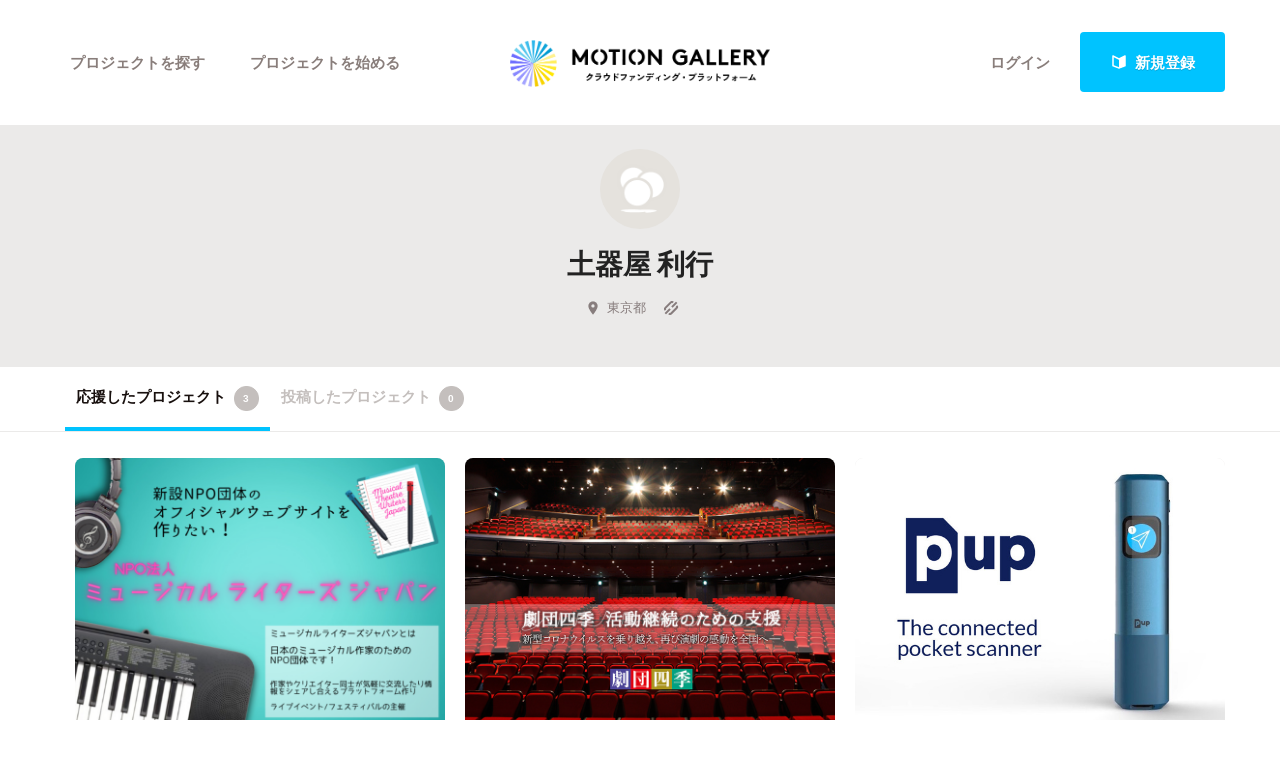

--- FILE ---
content_type: text/html; charset=utf-8
request_url: https://motion-gallery.net/users/123067
body_size: 42063
content:

<script>
var follow_posting = false;
function follow(user_id) {
  if(follow_posting) return;
  follow_posting = true;
  $.post(
      "/follows/follow",
      {"_method": "PATCH", "follow[followee_id]": user_id},
      function(data) {
        $("#follow_li").hide();
        $("#unfollow_li").show();
        follow_posting = false;
      }
  );
}

var unfollow_posting = false;
function unfollow(user_id) {
  if(unfollow_posting) return;
  unfollow_posting = true;
  $.post(
      "/follows/follow",
      {"_method": "PATCH", "follow[followee_id]": user_id},
      function(data) {
        $("#unfollow_li").hide();
        $("#follow_li").show();
        unfollow_posting = false;
      }
  );
}
</script>


<!DOCTYPE html>
<!--[if lt IE 7]><html class="no-js lt-ie9 lt-ie8 lt-ie7" lang="ja"><![endif]-->
<!--[if IE 7]>   <html class="no-js lt-ie9 lt-ie8" lang="ja"><![endif]-->
<!--[if IE 8]>   <html class="no-js lt-ie9" lang="ja"><![endif]-->
<!--[if gt IE 8]><!--><html lang="ja"><!--<![endif]-->
<head>
  <meta charset="utf-8">
  <meta http-equiv="X-UA-Compatible" content="IE=edge">
  <meta name="viewport" content="width=device-width, initial-scale=1.0">
  <title>土器屋 利行のコレクション一覧 - クラウドファンディングのMotionGallery</title>
  <meta name="description" content="土器屋 利行 のコレクション一覧です。|クラウドファンディングのMotionGallery" />
  <meta name="keywords" content="クラウドファンディング,ソーシャルファンディング,資金調達,クリエイター,プロジェクト,支援,crowd funding,MotionGallery,モーションギャラリー" />
  <meta name="twitter:card" content="summary">
<meta name="twitter:site" content="@motiongallery">
		<meta property="og:title" content="MOTION GALLERY" /> 
		<meta property="og:image" content="https://d1fdy26u973qrp.cloudfront.net/common/MG_OGP_v2.png" />
    <meta property="og:type" content="website" />
<meta property="og:url" content="https://motion-gallery.net/users/123067" />
<meta property="og:description" content="土器屋 利行 のコレクション一覧です。|クラウドファンディングのMotionGallery" />
<meta property="og:site_name" content="motion-gallery.net" /> 
<meta property="fb:admins" content="1375400693" /> 
<meta property="fb:app_id" content="160920600642652" />
<meta property="og:locale" content="ja_JP" /> 

  <link rel="stylesheet" href="https://cdnjs.cloudflare.com/ajax/libs/foundation/6.4.2/css/foundation.min.css">
  <link rel="stylesheet" href="https://cdnjs.cloudflare.com/ajax/libs/OwlCarousel2/2.1.6/assets/owl.carousel.min.css">
  <link rel="stylesheet" href="https://cdnjs.cloudflare.com/ajax/libs/OwlCarousel2/2.1.6/assets/owl.theme.default.min.css">
  <link rel="stylesheet" href="https://cdn.jsdelivr.net/yakuhanjp/1.3.1/css/yakuhanjp.min.css">
  <link rel="stylesheet" href="https://cdnjs.cloudflare.com/ajax/libs/lightcase/2.4.0/css/lightcase.min.css">
  <link rel="stylesheet" href="/stylesheets/v2/app.css?20230824">
  <link rel="stylesheet" type="text/css" href="/fonts/3785ea0fa3df7716fb97045e6f9e1437/font.css?family=CambridgeRoundW01-BoldCond"/>
  <link rel="apple-touch-icon" href="/assets/icons/apple-touch-icon-25e81a566c7f1ee2f7340ec4c42351540603ab08a820fb4f04659bf7f98064fc.png">
<link rel="apple-touch-icon" sizes="57x57" href="/assets/icons/apple-icon-57x57-25e81a566c7f1ee2f7340ec4c42351540603ab08a820fb4f04659bf7f98064fc.png">
<link rel="apple-touch-icon" sizes="60x60" href="/assets/icons/apple-icon-60x60-e1c5a0e89f655ead7004406aaaf4337525f54d138f3b5e448f953214e9d5d7d8.png">
<link rel="apple-touch-icon" sizes="72x72" href="/assets/icons/apple-icon-72x72-29b04258c65120a85b6448ad5ab2ed6db80d20278dfea5ee56378e221950a914.png">
<link rel="apple-touch-icon" sizes="76x76" href="/assets/icons/apple-icon-76x76-5e34d42632a78161bcf617c0fe704875ae562d505e94c6bee012df9049c0bae8.png">
<link rel="apple-touch-icon" sizes="114x114" href="/assets/icons/apple-icon-114x114-e1e4de21f3b136c653a8a9232a4b796211e444c9f23949efa7157ab60c5a31ce.png">
<link rel="apple-touch-icon" sizes="120x120" href="/assets/icons/apple-icon-120x120-9f4aa79812ad3a2e0c52b4a1a7abb9c45c078f0463bf3a182b87a2f4ab2d84fe.png">
<link rel="apple-touch-icon" sizes="144x144" href="/assets/icons/apple-icon-144x144-8a25740e6355f1d6a3f5f5d4786d1a206c6d3ca95bc872e3b95156b53f683222.png">
<link rel="apple-touch-icon" sizes="152x152" href="/assets/icons/apple-icon-152x152-b8df34d9d538602e0f420ec81314424303330d1799e2be7d4ac6519efce02a8f.png">
<link rel="apple-touch-icon" sizes="180x180" href="/assets/icons/apple-icon-180x180-4685f240f76fc0efe8c26fe9f2bee795150da16f32eff4891d8873092d6106d9.png">
<link rel="icon" type="image/png" sizes="192x192" href="/assets/icons/android-icon-192x192-47e8291df096d4ebbf7f8618d02de93eb7c87de69565e91ad5abd84bed1bbf1a.png">
<link rel="icon" type="image/png" sizes="32x32" href="/assets/icons/favicon-32x32-eb821480f94054f77b8b2f874d246f19d4e117892252f5ffdda7f5a98df54298.png">
<link rel="icon" type="image/png" sizes="96x96" href="/assets/icons/favicon-96x96-9b5e736de3ad3d5dad59878a2c6dfa86129e8b98c1a640adf01085ea8d60c1b7.png">
<link rel="icon" type="image/png" sizes="16x16" href="/assets/icons/favicon-16x16-b0d3f26705452f277711d251a0f95e31e21c0fdc0550cd0f75ab7b8c9085ff67.png">

  <!-- <link rel="stylesheet" href="http://motiongallery.ndv.me/stylesheets/app.css"> -->

  <meta name="csrf-param" content="authenticity_token" />
<meta name="csrf-token" content="HI+X45Cq7G/ko6+gqszAX7ghHGdTLHYS2Cc3CM1r7SAMVJ0Sp4j4j+F4JSiLcXSQSmL9IOsiX6yZFG1Ftr4zMw==" />
  <!-- Google Tag Manager -->
<script>(function(w,d,s,l,i){w[l]=w[l]||[];w[l].push({'gtm.start':
new Date().getTime(),event:'gtm.js'});var f=d.getElementsByTagName(s)[0],
j=d.createElement(s),dl=l!='dataLayer'?'&l='+l:'';j.async=true;j.src=
'https://www.googletagmanager.com/gtm.js?id='+i+dl;f.parentNode.insertBefore(j,f);
})(window,document,'script','dataLayer','GTM-MP42BMBK');</script>
<!-- End Google Tag Manager -->


    <!-- Global site tag (gtag.js) - Google Ads: 807856143 -->
<script async src="https://www.googletagmanager.com/gtag/js?id=AW-807856143"></script>
<script>
  window.dataLayer = window.dataLayer || [];
  function gtag(){dataLayer.push(arguments);}
  gtag('js', new Date());
  gtag('config', 'AW-807856143');
</script>

  <!-- Twitter conversion tracking base code -->
<script>!function(e,t,n,s,u,a){e.twq||(s=e.twq=function(){s.exe?s.exe.apply(s,arguments):s.queue.push(arguments); },s.version='1.1',s.queue=[],u=t.createElement(n),u.async=!0,u.src='https://static.ads-twitter.com/uwt.js', a=t.getElementsByTagName(n)[0],a.parentNode.insertBefore(u,a))}(window,document,'script'); twq('config','o06ji');</script>
<!-- End Twitter conversion tracking base code -->


</head>
<body class="home" data-page-id="home">
<!-- Google Tag Manager (noscript) -->
<noscript><iframe src="https://www.googletagmanager.com/ns.html?id=GTM-MP42BMBK"
height="0" width="0" style="display:none;visibility:hidden"></iframe></noscript>
<!-- End Google Tag Manager (noscript) -->

<div id="container_v2">
      <svg style="position: absolute; width: 0; height: 0; overflow: hidden;" version="1.1" xmlns="http://www.w3.org/2000/svg" xmlns:xlink="http://www.w3.org/1999/xlink">
  <defs>
    <symbol id="icon-facebook" viewBox="0 0 32 32">
    <title>facebook</title>
    <path d="M19 6h5v-6h-5c-3.86 0-7 3.14-7 7v3h-4v6h4v16h6v-16h5l1-6h-6v-3c0-0.542 0.458-1 1-1z"></path>
    </symbol>

    <symbol id="icon-twitter" viewBox="0 0 32 32">
    <title>twitter</title>
    <path d="M32 7.075c-1.175 0.525-2.444 0.875-3.769 1.031 1.356-0.813 2.394-2.1 2.887-3.631-1.269 0.75-2.675 1.3-4.169 1.594-1.2-1.275-2.906-2.069-4.794-2.069-3.625 0-6.563 2.938-6.563 6.563 0 0.512 0.056 1.012 0.169 1.494-5.456-0.275-10.294-2.888-13.531-6.862-0.563 0.969-0.887 2.1-0.887 3.3 0 2.275 1.156 4.287 2.919 5.463-1.075-0.031-2.087-0.331-2.975-0.819 0 0.025 0 0.056 0 0.081 0 3.181 2.263 5.838 5.269 6.437-0.55 0.15-1.131 0.231-1.731 0.231-0.425 0-0.831-0.044-1.237-0.119 0.838 2.606 3.263 4.506 6.131 4.563-2.25 1.762-5.075 2.813-8.156 2.813-0.531 0-1.050-0.031-1.569-0.094 2.913 1.869 6.362 2.95 10.069 2.95 12.075 0 18.681-10.006 18.681-18.681 0-0.287-0.006-0.569-0.019-0.85 1.281-0.919 2.394-2.075 3.275-3.394z"></path>
    </symbol>

    <symbol id="icon-mail" viewBox="0 0 32 32">
    <title>mail</title>
    <path d="M5.315 9.274l11.185 9.726 11.187-9.728c0.194 0.184 0.313 0.445 0.313 0.735v11.986c0 0.557-0.449 1.007-1.003 1.007h-20.994c-0.564 0-1.003-0.451-1.003-1.007v-11.986c0-0.289 0.121-0.549 0.315-0.733zM6.004 8c-1.107 0-2.004 0.895-2.004 1.994v12.012c0 1.101 0.89 1.994 2.004 1.994h20.993c1.107 0 2.004-0.895 2.004-1.994v-12.012c0-1.101-0.89-1.994-2.004-1.994h-20.993zM16.5 17.7l-10-8.7h20l-10 8.7z"></path>
    </symbol>

    <symbol id="icon-key" viewBox="0 0 32 32">
    <title>key</title>
    <path d="M17.034 13.368l-12.716 12.736c-0.429 0.43-0.429 1.129-0.002 1.559l0.018 0.019c0.428 0.431 1.119 0.438 1.553 0.003l2.65-2.648 2.463 2.463 1.5-1.5-2.463-2.463 3.001-2.999 1.962 1.962 1.5-1.5-1.962-1.962 4.082-4.080c0.963 0.657 2.126 1.042 3.38 1.042 3.314 0 6-2.686 6-6s-2.686-6-6-6c-3.314 0-6 2.686-6 6 0 1.248 0.381 2.408 1.034 3.368zM13 22l-1.5 1.5 2.5 2.5-3 3-2.5-2.5-1.875 1.875c-0.841 0.841-2.204 0.845-3.042 0.007l0.035 0.035c-0.837-0.837-0.835-2.2 0.007-3.042l12.157-12.157c-0.5-0.963-0.782-2.058-0.782-3.218 0-3.866 3.134-7 7-7s7 3.134 7 7c0 3.866-3.134 7-7 7-1.16 0-2.255-0.282-3.218-0.782v0l-2.782 2.782 2 2-3 3-2-2zM22 14v0 0c-2.209 0-4-1.791-4-4s1.791-4 4-4c2.209 0 4 1.791 4 4s-1.791 4-4 4zM22 13c1.657 0 3-1.343 3-3s-1.343-3-3-3c-1.657 0-3 1.343-3 3s1.343 3 3 3v0 0z"></path>
    </symbol>

    <symbol id="icon-notification" viewBox="0 0 32 32">
    <title>notification</title>
    <path d="M16 3c-3.472 0-6.737 1.352-9.192 3.808s-3.808 5.72-3.808 9.192c0 3.472 1.352 6.737 3.808 9.192s5.72 3.808 9.192 3.808c3.472 0 6.737-1.352 9.192-3.808s3.808-5.72 3.808-9.192c0-3.472-1.352-6.737-3.808-9.192s-5.72-3.808-9.192-3.808zM16 0v0c8.837 0 16 7.163 16 16s-7.163 16-16 16c-8.837 0-16-7.163-16-16s7.163-16 16-16zM14 22h4v4h-4zM14 6h4v12h-4z"></path>
    </symbol>

    <symbol id="icon-checkmark" viewBox="0 0 32 32">
    <title>checkmark</title>
    <path d="M27 4l-15 15-7-7-5 5 12 12 20-20z"></path>
    </symbol>

    <symbol id="icon-chevron" viewBox="0 0 21 32">
    <title>chevron</title>
    <path d="M8.498 31.071l-3.851-3.585 10.49-11.552-10.49-11.419 3.851-3.585 13.809 15.004z"></path>
    </symbol>

    <symbol id="icon-chevron-left" viewBox="0 0 21 32">
    <title>chevron-left</title>
    <path d="M15.801 0.929l3.851 3.585-10.49 11.552 10.49 11.419-3.851 3.585-13.809-15.004z"></path>
    </symbol>

    <symbol id="icon-location" viewBox="0 0 32 32">
    <title>location</title>
    <path d="M16 0c-5.523 0-10 4.477-10 10 0 10 10 22 10 22s10-12 10-22c0-5.523-4.477-10-10-10zM16 16c-3.314 0-6-2.686-6-6s2.686-6 6-6 6 2.686 6 6-2.686 6-6 6z"></path>
    </symbol>

    <symbol id="icon-image" viewBox="0 0 32 32">
    <title>image</title>
    <path d="M29.996 4c0.001 0.001 0.003 0.002 0.004 0.004v23.993c-0.001 0.001-0.002 0.003-0.004 0.004h-27.993c-0.001-0.001-0.003-0.002-0.004-0.004v-23.993c0.001-0.001 0.002-0.003 0.004-0.004h27.993zM30 2h-28c-1.1 0-2 0.9-2 2v24c0 1.1 0.9 2 2 2h28c1.1 0 2-0.9 2-2v-24c0-1.1-0.9-2-2-2v0z"></path>
    <path d="M26 9c0 1.657-1.343 3-3 3s-3-1.343-3-3 1.343-3 3-3 3 1.343 3 3z"></path>
    <path d="M28 26h-24v-4l7-12 8 10h2l7-6z"></path>
    </symbol>

    <symbol id="icon-user" viewBox="0 0 20 28">
    <title>user</title>
    <path d="M20 21.859c0 2.281-1.5 4.141-3.328 4.141h-13.344c-1.828 0-3.328-1.859-3.328-4.141 0-4.109 1.016-8.859 5.109-8.859 1.266 1.234 2.984 2 4.891 2s3.625-0.766 4.891-2c4.094 0 5.109 4.75 5.109 8.859zM16 8c0 3.313-2.688 6-6 6s-6-2.688-6-6 2.688-6 6-6 6 2.688 6 6z"></path>
    </symbol>

    <symbol id="icon-group" viewBox="0 0 30 28">
    <title>group</title>
    <path d="M9.266 14c-1.625 0.047-3.094 0.75-4.141 2h-2.094c-1.563 0-3.031-0.75-3.031-2.484 0-1.266-0.047-5.516 1.937-5.516 0.328 0 1.953 1.328 4.062 1.328 0.719 0 1.406-0.125 2.078-0.359-0.047 0.344-0.078 0.688-0.078 1.031 0 1.422 0.453 2.828 1.266 4zM26 23.953c0 2.531-1.672 4.047-4.172 4.047h-13.656c-2.5 0-4.172-1.516-4.172-4.047 0-3.531 0.828-8.953 5.406-8.953 0.531 0 2.469 2.172 5.594 2.172s5.063-2.172 5.594-2.172c4.578 0 5.406 5.422 5.406 8.953zM10 4c0 2.203-1.797 4-4 4s-4-1.797-4-4 1.797-4 4-4 4 1.797 4 4zM21 10c0 3.313-2.688 6-6 6s-6-2.688-6-6 2.688-6 6-6 6 2.688 6 6zM30 13.516c0 1.734-1.469 2.484-3.031 2.484h-2.094c-1.047-1.25-2.516-1.953-4.141-2 0.812-1.172 1.266-2.578 1.266-4 0-0.344-0.031-0.688-0.078-1.031 0.672 0.234 1.359 0.359 2.078 0.359 2.109 0 3.734-1.328 4.062-1.328 1.984 0 1.937 4.25 1.937 5.516zM28 4c0 2.203-1.797 4-4 4s-4-1.797-4-4 1.797-4 4-4 4 1.797 4 4z"></path>
    </symbol>
    <symbol id="icon-plus" viewBox="0 0 22 28">
    <title>plus</title>
    <path d="M22 11.5v3c0 0.828-0.672 1.5-1.5 1.5h-6.5v6.5c0 0.828-0.672 1.5-1.5 1.5h-3c-0.828 0-1.5-0.672-1.5-1.5v-6.5h-6.5c-0.828 0-1.5-0.672-1.5-1.5v-3c0-0.828 0.672-1.5 1.5-1.5h6.5v-6.5c0-0.828 0.672-1.5 1.5-1.5h3c0.828 0 1.5 0.672 1.5 1.5v6.5h6.5c0.828 0 1.5 0.672 1.5 1.5z"></path>
    </symbol>

    <symbol id="icon-comment" viewBox="0 0 28 28">
    <title>comment</title>
    <path d="M28 14c0 5.531-6.266 10-14 10-0.766 0-1.531-0.047-2.266-0.125-2.047 1.813-4.484 3.094-7.187 3.781-0.562 0.156-1.172 0.266-1.781 0.344-0.344 0.031-0.672-0.219-0.75-0.594v-0.016c-0.078-0.391 0.187-0.625 0.422-0.906 0.984-1.109 2.109-2.047 2.844-4.656-3.219-1.828-5.281-4.656-5.281-7.828 0-5.516 6.266-10 14-10s14 4.469 14 10z"></path>
    </symbol>

    <symbol id="icon-bubble" viewBox="0 0 33 32">
    <title>bubble</title>
    <path d="M28.195 0.051c1.067 0 1.991 0.39 2.771 1.17s1.17 1.704 1.17 2.771v17.734c0 1.067-0.39 1.991-1.17 2.771s-1.704 1.17-2.771 1.17h-8.867l-7.697 5.788c-0.246 0.164-0.503 0.174-0.77 0.031s-0.4-0.359-0.4-0.647v-5.172h-5.911c-1.067 0-1.991-0.39-2.771-1.17s-1.17-1.704-1.17-2.771v-17.734c0-1.067 0.39-1.991 1.17-2.771s1.704-1.17 2.771-1.17h23.645z"></path>
    </symbol>

      </defs>
</svg>



<!-- ヘッダー -->
    <header id="header_v2" class="s-header nav_menu--container">
      <div class="grid-container">
      <div class="grid-x grid-padding-x">
        <div class="cell">
        <p id="h-logo"><a href="/"><img src="/images/logo.png" alt="Motion Gallery"></a></p>
        <nav>
            <ul class="header-signup">
              <li>
                <a href="/users/sign_in">ログイン</a>
              </li>
              <li>
                <a href="/users/sign_up">
                  <span class="sprite -signup">
                    <svg viewBox="0 0 1 1">
                      <use xlink:href="/images/sprites.svg#signup"></svg>
                    </svg>
                  </span>
                  新規登録
</a>              </li>
            </ul>
          <ul class="header-nav">
          <li class="nav_menu--holder">
            <a href="/discover">プロジェクトを探す</a>
            <div class="nav_menu">
  <div class="grid-x align-center">
    <div class="cell small-12">
      <div class="nav_menu--inner">
        <section class="nav_menu--section">
          <h2 class="nav_menu--section--title"><strong>Highlight</strong></h2>
          <ul class="grid-x grid--padding align-center">
            <li class="cell shrink">
              <a href="/discover#pickup" title="人気のプロジェクト" class="nav_menu--link"><svg class="icon icon-chevron"><use xlink:href="#icon-chevron"></use></svg>人気のプロジェクト</a>
            </li>
            <li class="cell shrink">
              <a href="/categories/All" title="新着プロジェクト" class="nav_menu--link"><svg class="icon icon-chevron"><use xlink:href="#icon-chevron"></use></svg>新着プロジェクト</a>
            </li>
            <li class="cell shrink">
              <a href="/categories/All/will_finish_soon" title="終了間近のプロジェクト" class="nav_menu--link"><svg class="icon icon-chevron"><use xlink:href="#icon-chevron"></use></svg>終了間近のプロジェクト</a>
            </li>
          </ul>
        </section class="nav_menu--section">

        <section class="nav_menu--section">
          <h2 class="nav_menu--section--title"><strong>Feature</strong></h2>
          <ul class="grid-x grid--padding align-center">
            <li class="cell shrink">
              <a href="/discover" title="カテゴリーから探す" class="nav_menu--link"><svg class="icon icon-chevron"><use xlink:href="#icon-chevron"></use></svg>カテゴリーから探す</a>
            </li>
            <li class="cell shrink">
              <a href="/discover/tags" title="タグから探す" class="nav_menu--link"><svg class="icon icon-chevron"><use xlink:href="#icon-chevron"></use></svg>タグから探す</a>
            </li>
            <li class="cell shrink">
              <a href="/discover/curators_list" title="キュレーターから探す" class="nav_menu--link"><svg class="icon icon-chevron"><use xlink:href="#icon-chevron"></use></svg>キュレーターから探す</a>
            </li>
            <li class="cell shrink">
              <a href="/features" title="特集から探す" class="nav_menu--link"><svg class="icon icon-chevron"><use xlink:href="#icon-chevron"></use></svg>特集から探す</a>
            </li>
            <li class="cell shrink">
              <a href="/project_updates" title="最新進捗報告から探す" class="nav_menu--link"><svg class="icon icon-chevron"><use xlink:href="#icon-chevron"></use></svg>最新進捗報告から探す</a>
            </li>
          </ul>
        </section>

        <section class="nav_menu--section">
          <h2 class="nav_menu--section--title"><strong>Legendary</strong></h2>
          <ul class="grid-x grid--padding align-center">
            <li class="cell shrink">
              <a href="/categories/All/completed" title="最新達成プロジェクト" class="nav_menu--link"><svg class="icon icon-chevron"><use xlink:href="#icon-chevron"></use></svg>最新達成プロジェクト</a>
            </li>
            <li class="cell shrink">
              <a href="/categories/All/sort_by_amount" title="調達額が大きいプロジェクト" class="nav_menu--link"><svg class="icon icon-chevron"><use xlink:href="#icon-chevron"></use></svg>調達額が大きいプロジェクト</a>
            </li>
          </ul>
        </section>
      </div>
    </div>
  </div>
</div>

          </li>

            <li><a href="/start_project">プロジェクトを始める</a></li>
          </ul>
        </nav>
      </div>
    </div>
    </div>
  </header>





  
<section id="main" class="l-home">
  <section class="page-section s-main">
    
    <header id="userpage-header" class="s-userpage-header">
  <div class="row">
    <div class="columns">
      <div class="photo">
        <img src="https://d1fdy26u973qrp.cloudfront.net/static/icon_no_image.png" alt="">
      </div>
      <div class="text">
        <h2>土器屋 利行</h2>
        <p></p>
        <ul class="info">
          <li><span>
  
  <span class='sprite -location '>
    <svg viewBox="0 0 1 1"><use xlink:href='/images/sprites.svg#location' /></use></svg>
  </span>
  東京都</span></li>

          <li><a href="">
  
  <span class='sprite -link '>
    <svg viewBox="0 0 1 1"><use xlink:href='/images/sprites.svg#link' /></use></svg>
  </span>
</a></li>

        </ul>
          <ul class="social">
            <li class="facebook">
</li>
<li class="twitter">


</li>
          </ul>


        
      </div>
    </div>
  </div>
</header>

<nav id="userpage-nav" class="s-local-nav">
  <div class="row">
    <div class="columns">
      <div class="mask">
        <ul class="menu">
          <li><a href="/users/123067" class="current">応援したプロジェクト<span class="counter">3</span></a></li>
          <li><a href="/users/123067/creations">投稿したプロジェクト<span class="counter">0</span></a></li>
        </ul>
      </div>
    </div>
  </div>
</nav>


 
    <section class="page-section s-list project-list grid user-funded">
  
  
    
      <div class="row">
    
      <div class="columns">
        <section class="content-section">
          
            <ul class="list-project grid " data-equalizer>
          

  
    <li class="m-list-project">
      <a href="/projects/MusicalWritersJapan" class="project_a_tag">
  <div class="cover">
    <div class="img" style="background: url(https://mg-img.s3.ap-northeast-1.amazonaws.com/projects/MusicalWritersJapan/fe8eb381-65d2-4f05-9ea6-4bc2814afa77);"></div>
  </div>
  <div class="title" data-equalizer-watch>
    <h3>NPO法人ミュージカルライターズジャパン設立！<br>
国内のミュージカルクリエイター同士が繋がり合うウェブサイトを作りたい！</h3>
  <ul class="info">
    <li>
    <span class='sprite -location '>
      <svg viewBox="0 0 1 1"><use xlink:href='/images/sprites.svg#location' /></use></svg>
    </span>東京都</li>
    <li>
    <span class='sprite -category_dance '>

      <svg viewBox="0 0 1 1">
        <use xlink:href='/images/sprites.svg#category_dance' /></use></svg>
    </span>演劇・ダンス

    </li>
    </ul>
  </div>
<div class="content">
    <div class="progress-bar">
        <div class="current" style="width: 100%;"></div>
    <div class="funded"><div><b>
          <span class='sprite -funded '>
            <svg viewBox="0 0 1 1"><use xlink:href='/images/sprites.svg#funded' /></use></svg>
          </span>
          FUNDED</b></div></div>
  </div>
<div class="stats-table">
  <dl class="progress">
    <dt>コレクター</dt>
    <dd><span class="number">38</span><span class="unit">人</span></dd>
  </dl>
  <dl class="money">
    <dt>現在</dt>
    <dd><span class="number">505,000</span><span class="unit">円</span></dd>
  </dl>
  <dl class="date" style="word-wrap: normal;">
      <dt>終了</dt>
      <dd><span class="number">2022/01/31</span></dd>
  </dl>
</div>
        </div>
      </a>

    </li>
  
    <li class="m-list-project">
      <a href="/projects/shiki-shien" class="project_a_tag">
  <div class="cover">
    <div class="img" style="background: url(https://mg-img.s3.ap-northeast-1.amazonaws.com/projects/shiki-shien/b35c8438-0527-49da-a8f7-eb768ab216ff);"></div>
  </div>
  <div class="title" data-equalizer-watch>
    <h3>【劇団四季 活動継続のための支援】新型コロナウイルスを乗り越え、再び演劇の感動を全国へ――</h3>
  <ul class="info">
    <li>
    <span class='sprite -location '>
      <svg viewBox="0 0 1 1"><use xlink:href='/images/sprites.svg#location' /></use></svg>
    </span>神奈川県</li>
    <li>
    <span class='sprite -category_dance '>

      <svg viewBox="0 0 1 1">
        <use xlink:href='/images/sprites.svg#category_dance' /></use></svg>
    </span>演劇・ダンス

    </li>
    </ul>
  </div>
<div class="content">
    <div class="progress-bar">
        <div class="current" style="width: 100%;"></div>
    <div class="funded"><div><b>
          <span class='sprite -funded '>
            <svg viewBox="0 0 1 1"><use xlink:href='/images/sprites.svg#funded' /></use></svg>
          </span>
          FUNDED</b></div></div>
  </div>
<div class="stats-table">
  <dl class="progress">
    <dt>コレクター</dt>
    <dd><span class="number">15656</span><span class="unit">人</span></dd>
  </dl>
  <dl class="money">
    <dt>現在</dt>
    <dd><span class="number">209,270,777</span><span class="unit">円</span></dd>
  </dl>
  <dl class="date" style="word-wrap: normal;">
      <dt>終了</dt>
      <dd><span class="number">2020/09/30</span></dd>
  </dl>
</div>
        </div>
      </a>

    </li>
  
    <li class="m-list-project">
      <a href="/projects/pupscan" class="project_a_tag">
  <div class="cover">
    <div class="img" style="background: url(https://d1fdy26u973qrp.cloudfront.net/projects/pupscan/03b2778a-9bbf-4f59-81dd-ea8c4cf927af);"></div>
  </div>
  <div class="title" data-equalizer-watch>
    <h3>フランス発、世界最速ポケットサイズの<br>
スマートハンディスキャナー【PUP Scan】 by 7Next</h3>
  <ul class="info">
    <li>
    <span class='sprite -location '>
      <svg viewBox="0 0 1 1"><use xlink:href='/images/sprites.svg#location' /></use></svg>
    </span>その他・海外</li>
    <li>
    <span class='sprite -category_product '>

      <svg viewBox="0 0 1 1">
        <use xlink:href='/images/sprites.svg#category_product' /></use></svg>
    </span>プロダクト

    </li>
    </ul>
  </div>
<div class="content">
    <div class="progress-bar">
        <div class="current" style="width: 100%;"></div>
    <div class="funded"><div><b>
          <span class='sprite -funded '>
            <svg viewBox="0 0 1 1"><use xlink:href='/images/sprites.svg#funded' /></use></svg>
          </span>
          FUNDED</b></div></div>
  </div>
<div class="stats-table">
  <dl class="progress">
    <dt>コレクター</dt>
    <dd><span class="number">2618</span><span class="unit">人</span></dd>
  </dl>
  <dl class="money">
    <dt>現在</dt>
    <dd><span class="number">55,076,810</span><span class="unit">円</span></dd>
  </dl>
  <dl class="date" style="word-wrap: normal;">
      <dt>終了</dt>
      <dd><span class="number">2017/11/29</span></dd>
  </dl>
</div>
        </div>
      </a>

    </li>

  <li class="m-list-project more">
  <a href="/discover">
    <div class="cover"><div class="img" style=""></div></div>
    <div class="title" data-equalizer-watch></div>
    <div class="content">
      <div class="progress-bar ">
        <div class="current" style="width: 0%;"></div>
      </div>
      <div class="stats-table">
        <dl class="progress">
          <dt>&nbsp;</dt>
          <dd><span class="number">&nbsp;</span><span class="unit">&nbsp;</span></dd>
        </dl>
        <dl class="money">
          <dt>&nbsp;</dt>
          <dd><span class="number">&nbsp;</span><span class="unit">&nbsp;</span></dd>
        </dl>
        <dl class="days">
          <dt>&nbsp;</dt>
          <dd><span class="number">&nbsp;</span><span class="unit">&nbsp;</span></dd>
        </dl>
      </div>
    </div>
    <div class="more"><span class="text">
  
  <span class='sprite -arrow_next '>
    <svg viewBox="0 0 1 1"><use xlink:href='/images/sprites.svg#arrow_next' /></use></svg>
  </span>
グッドアイデアを探そう</span></div>
  </a>
</li>
          </ul>

        </section>
      </div>
    </div>
</section>
<section class="page-section s-pagenation">
      <div class="row">
        <div class="columns">
          <section class="content-section">
            
          </section>
        </div>
      </div>
  </section>


</section>
</section>



        <footer id="footer_v2" class="s-footer">
    <section id="f-start" class="page-section">
      <div class="row">
        <div class="columns">
          <p class="lead">あなたのクリエイティブがここから始まります<br/ >ファンと一緒に自由に創作できる<br/ >新しい資金調達のカタチと共に</p>
          <p class="start"><a href="/start_project">
                <span class="sprite -arrow_next ">
                  <svg viewBox="0 0 1 1"><use xmlns:xlink="http://www.w3.org/1999/xlink" xlink:href="/images/sprites.svg#arrow_next"></use></svg>
                </span>
                あなたのプロジェクトをスタートする</a></p>
        </div>
      </div>
    </section>

<!-- フッター -->

    <section id="f-footer" class="page-section">
      <div class="row" id="footer_nav">
        <div class="medium-3 large-3 columns">
          <section class="section-content">
            <nav>
              <h2>プロジェクトを探す</h2>
              <h3>カテゴリー</h3>

              <ul class="list-category">

                <li class="m-list-category">
                  <a href="/categories/Film">映画</a>
                </li>

                <li class="m-list-category">
                  <a href="/categories/Art">アート</a>
                </li>

                <li class="m-list-category">
                  <a href="/categories/Photography">写真</a>
                </li>

                <li class="m-list-category">
                  <a href="/categories/Music">音楽</a>
                </li>

                <li class="m-list-category">
                  <a href="/categories/Animation">アニメ</a>
                </li>

                <li class="m-list-category">
                  <a href="/categories/Game">ゲーム</a>
                </li>

                <li class="m-list-category">
                  <a href="/categories/Community">コミュニティ</a>
                </li>

                <li class="m-list-category">
                  <a href="/categories/Product">プロダクト</a>
                </li>

                <li class="m-list-category">
                  <a href="/categories/Dance">演劇・ダンス</a>
                </li>

                <li class="m-list-category">
                  <a href="/categories/Books">本</a>
                </li>

                <li class="m-list-category">
                  <a href="/categories/Technology">テクノロジー</a>
                </li>

                <li class="m-list-category">
                  <a href="/categories/Performance">パフォーマンス</a>
                </li>

                <li class="m-list-category">
                  <a href="/categories/Sports">スポーツ</a>
                </li>

                <li class="m-list-category">
                  <a href="/categories/Food">フード</a>
                </li>

                <li class="m-list-category">
                  <a href="/categories/Intelligence">ジャーナリズム</a>
                </li>

              </ul>
            </nav>
          </section>
        </div>
        <div class="medium-2 large-2 columns">
          <section class="section-content">
            <nav>
              <h3 style="margin-top:30px;">ステータス</h3>

              <ul class="list-category">

                <li class="m-list-category" style="width:100%;">
                  <a href="/discover#pickup">人気のプロジェクト</a>
                </li>
                <li class="m-list-category" style="width:100%;">
                  <a href="/categories/All">新着プロジェクト</a>
                </li>
                <li class="m-list-category" style="width:100%;">
                  <a href="/categories/All/will_finish_soon">終了間際のプロジェクト</a>
                </li>

              </ul>
            </nav>
          </section>
        </div>
        <div class="medium-4 large-4 columns" id="left_line">
          <section class="section-content">
            <nav>
              <h2>プロジェクトを始める</h2>
              <ul class="list-menu">
                <li><a href="/start_project">お申込み</a></li>
                <li><a href="https://info.motion-gallery.net/support/crowdfunding/">クラウドファンディングとは</a></li>
                <li><a href="https://motion-gallery.net/blog/tips_5">基本的な手順・流れ</a></li>
                <li><a href="https://motion-gallery.net/blog/tips_２">成功事例の解説</a></li>
                <li><a href="https://motion-gallery.net/blog/tips_7">メリット・デメリット</a></li>
                <li><a href="https://info.motion-gallery.net/support/fellowship/">Fellowship</a></li>
                <li><a href="https://info.motion-gallery.net/support/local/">"ローカル"の活動を始める</a></li>
                <li><a href="https://info.motion-gallery.net/support/gcf/">ふるさと納税型クラウドファンディングを始める</a></li>
                <li><a href="/support/tokyo/">東京都クラウドファンディング支援事業に申し込む</a></li>
                <li><a href="https://motion-gallery.net/blog/new-normal">コロナ対策支援プログラムに申し込む</a></li>
              </ul>
            </nav>
          </section>
        </div>
        <div class="medium-3 large-3 columns">
          <section class="section-content">
            <nav>
              <h2>MotionGalleryについて</h2>
              <ul class="list-menu">
                <li><a href="/about">MOTIONGALLERYとは</a></li>
                <li><a href="https://info.motion-gallery.net/support/goto-2020/">#2020 年代</a></li>
                <li><a href="https://info.motion-gallery.net/faq/">よくあるご質問</a></li>
                <li><a href="https://info.motion-gallery.net/contacts/">お問い合わせ</a></li>
                <li><a href="/media_relations">取材のご相談</a></li>
                <li><a href="/term">利用規約</a></li>
                <li><a href="/privacy">プライバシーポリシー</a></li>
                <li><a href="/tokusho">特商法表示</a></li>
              </ul>
            </nav>
          </section>
        </div>
      </div>
      <div class="row logos">
        <div class="columns">
          <section class="f-gdbadge2" id="footer_hands_on" class="section-content">
            <p>We are hands on</p>
            <ul>
              <li>
                <div class="desc"><span>ベーシックインカム<br>プラットフォーム</span></div>
                <div class="logo"><a href="https://basic.motion-gallery.net/" target="_blank"><img src="/images/footer/hands_1.png" alt=""></a></div>
              </li>
              <li>
                <div class="desc"><span>PODCAST番組</span></div>
                <div class="logo"><a href="https://info.motion-gallery.net/crossing/" target="_blank"><img src="/images/footer/hands_2.png" alt=""></a></div>
              </li>
             <div class="footer_spacer"></div>
              <li class="square">
                <div class="desc"><span>アート基金</span></div>
                <div class="logo"><a href="https://socialsculptor.tokyo/" target="_blank"><img class="square" src="/images/footer/hands_3.png" alt=""></a></div>
              </li>
              <li class="square">
                <div class="desc"><span>社会を動かすかけ声</span></div>
                <div class="logo"><a href="https://info.motion-gallery.net/support/admission/" target="_blank"><img class="square" src="/images/footer/hands_admission.png" alt=""></a></div>
              </li>
              <li>
                <div class="desc"><span>プロデュース</span></div>
                <div class="logo"><a href="https://incline.life/" target="_blank"><img src="/images/footer/hands_5.png" alt=""></a></div>
              </li>
              <li>
                <div class="desc"><span>プロダクション</span></div>
                <div class="logo"><a href="/blog/mgs" target="_blank"><img src="/images/footer/hands_6.png" alt=""></a></div>
              </li>
            </ul>
          </section>
        </div>
      </div>
      <div class="row logos">
        <div class="columns">
          <section class="f-gdbadge2" id="footer_social_action" class="section-content">
            <p>Our Social Action</p>
            <ul>
              <li class="square2">
                <div class="desc2"><span>ミニシアター・エイド基金</span></div>
                <div class="logo"><a href="https://motion-gallery.net/projects/minitheateraid" target="_blank"><img src="/images/footer/osa_logo1.png" alt=""></a></div>
              </li>
              <li class="square2">
                <div class="desc2"><span>ブックストア・エイド基金</span></div>
                <div class="logo"><a href="https://motion-gallery.net/projects/bookstoreaid" target="_blank"><img src="/images/footer/osa_logo2.png" alt=""></a></div>
              </li>
              <li class="square2">
                <div class="desc2"><span>小劇場・エイド基金</span></div>
                <div class="logo"><a href="https://motion-gallery.net/projects/shogekijo-aid" target="_blank"><img src="/images/footer/osa_logo3.png" alt=""></a></div>
              </li>
            </ul>
          </section>
        </div>
      </div>
      <div class="row logos">
        <div class="columns">
          <section class="f-gdbadge2" id="footer_prize" class="section-content">
            <p>Prize</p>
            <ul>
              <li><a href="https://www.g-mark.org/activity/2015/results.html" target="_blank"><img src="/images/gdbadge_0.png" alt=""></a></li>
              <li><a href="https://www.g-mark.org/award/describe/43147" target="_blank"><img src="/images/gdbadge_1.png" alt=""></a></li>
            </ul>
          </section>
        </div>
      </div>
      <div class="row" id="footer__copyright">
        <div class="medium-8 large-8 columns">
          <section class="section-content">
            <p id="f-logo"><a href="/"><img src="/images/footer/logo_compact_reversal2.png" alt="Motion Gallery" /></a></p>
            <p id="f-copyright">&copy; 2011 MotionGallery Inc.</p>
          </section>
        </div>
        <div class="medium-4 large-4 columns">
          <section class="section-content">
            <nav>
              <ul class="list-social">
                <li><a href="https://www.facebook.com/motiongallery" target="_blank">

  <span class='sprite -facebook '>
    <svg viewBox="0 0 1 1"><use xlink:href='/images/sprites.svg#facebook' /></use></svg>
  </span>
                </a></li>
                <li><a href="https://www.instagram.com/motiongallery2011/" target="_blank">

  <span class='sprite -instagram '>
    <svg viewBox="0 0 1 1"><use xlink:href='/images/sprites.svg#instagram' /></use></svg>
  </span>
                </a></li>
                <li><a href="https://twitter.com/motiongallery" target="_blank">

  <span class='sprite -twitter '>
    <svg viewBox="0 0 1 1"><use xlink:href='/images/sprites.svg#twitter' /></use></svg>
  </span>
                </a></li>
                <li><a href="https://www.youtube.com/channel/UCZzA1chnDlbLLlAs6M_X7EQ" target="_blank">

  <span class='sprite -youtube '>
    <svg viewBox="0 0 1 1"><use xlink:href='/images/sprites.svg#youtube' /></use></svg>
  </span>
                </a></li>
                <li><a href="/blog" target="_blank">

  <span class='sprite -blog '>
    <svg viewBox="0 0 1 1"><use xlink:href='/images/sprites.svg#blog' /></use></svg>
  </span>
                </a></li>
              </ul>
            </nav>
          </section>
        </div>
      </div>
    </section>
  </footer>


</div>
<script src="https://code.jquery.com/jquery-2.2.4.min.js"></script>
<script src="/assets/application-d1ebcfb395f4e78e1786d8163721fbb08fe6716876e1f4cff51aa4fa6923843d.js"></script>
<script src="https://cdnjs.cloudflare.com/ajax/libs/foundation/6.4.2/js/foundation.min.js"></script>
<script src="https://cdnjs.cloudflare.com/ajax/libs/foundation/6.4.2/js/plugins/foundation.core.min.js"></script>
<script src="https://cdnjs.cloudflare.com/ajax/libs/foundation/6.4.2/js/plugins/foundation.util.triggers.min.js"></script>
<script src="https://cdnjs.cloudflare.com/ajax/libs/foundation/6.4.2/js/plugins/foundation.util.mediaQuery.min.js"></script>
<script src="https://cdnjs.cloudflare.com/ajax/libs/foundation/6.4.2/js/plugins/foundation.equalizer.min.js"></script>
<script src="https://cdnjs.cloudflare.com/ajax/libs/foundation/6.4.2/js/plugins/foundation.accordion.min.js"></script>


<!-- <script src="//cdnjs.cloudflare.com/ajax/libs/ScrollMagic/2.0.5/ScrollMagic.min.js"></script>
<script src="//cdnjs.cloudflare.com/ajax/libs/ScrollMagic/2.0.5/plugins/debug.addIndicators.min.js"></script> -->

<script src="//cdnjs.cloudflare.com/ajax/libs/jquery.matchHeight/0.7.2/jquery.matchHeight-min.js"></script>
<script src="//cdnjs.cloudflare.com/ajax/libs/jquery.sticky/1.0.4/jquery.sticky.min.js"></script>
<script src="//cdnjs.cloudflare.com/ajax/libs/flipclock/0.7.8/flipclock.min.js"></script>
  <script src="//cdnjs.cloudflare.com/ajax/libs/jquery-simplyscroll/2.0.5/jquery.simplyscroll.min.js"></script>
<script src="//cdnjs.cloudflare.com/ajax/libs/OwlCarousel2/2.1.6/owl.carousel.min.js"></script>
<script src="//cdnjs.cloudflare.com/ajax/libs/lightcase/2.3.6/js/lightcase.min.js"></script>
<script src="//www.youtube.com/player_api"></script>
<script>
    var isPCBrowser = (function(){
        var ua = navigator.userAgent;
        if(ua.indexOf('iPhone') > 0 || ua.indexOf('iPod') > 0 || ua.indexOf('Android') > 0 && ua.indexOf('Mobile') > 0){
            return false;
        }else if(ua.indexOf('iPad') > 0 || ua.indexOf('Android') > 0){
            return false;
        }else{
            return true;
        }
    })();
    $(function(){
        $(".s-local-nav").sticky({topSpacing: 0});
    });

    if(isPCBrowser) { $(document).foundation(); }
</script>
    <div id="fb-root"></div>
<script>
window.fbAsyncInit = function() {
    // init the FB JS SDK
    FB.init({
      appId      : '160920600642652',                        // App ID from the app dashboard
      //channelUrl : '//WWW.YOUR_DOMAIN.COM/channel.html', // Channel file for x-domain comms
      status     : true,                                 // Check Facebook Login status
      xfbml      : true                                  // Look for social plugins on the page
    });
  };

(function(d, s, id) {
    var js, fjs = d.getElementsByTagName(s)[0];
    if (d.getElementById(id)) return;
    js = d.createElement(s); js.id = id;
    js.src = "//connect.facebook.net/ja_JP/sdk.js#xfbml=1&appId=160920600642652&version=v2.0";
    fjs.parentNode.insertBefore(js, fjs);
}(document, 'script', 'facebook-jssdk'));

window.fbAsyncInit = function(){
    window.fbAsyncInit.fbLoaded.resolve();
}
 
window.fbAsyncInit.fbLoaded = $.Deferred();
</script>

<script src="/javascripts/shared.js?21"></script>
<script src="/javascripts/app.js?23"></script>
<script>$(function(){ Foundation.reInit($('[data-equalizer]')); });</script>
</body>
</html>

